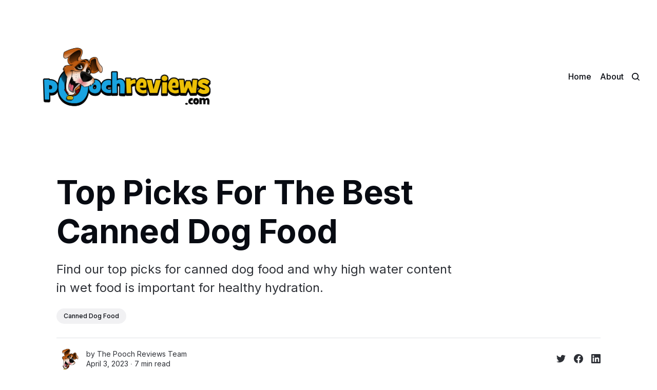

--- FILE ---
content_type: text/html; charset=utf-8
request_url: https://www.poochreviews.com/best-canned-dog-food/
body_size: 11418
content:
<!DOCTYPE html>
<html lang="en">
	<head>
		<meta charset="utf-8">
		<meta http-equiv="X-UA-Compatible" content="IE=edge">
		<title>Top Picks For The Best Canned Dog Food</title>
		<meta name="HandheldFriendly" content="True">
		<meta name="viewport" content="width=device-width, initial-scale=1">
		



<link rel="preconnect" href="https://fonts.googleapis.com"> 
<link rel="preconnect" href="https://fonts.gstatic.com" crossorigin>
<link rel="preload" as="style" href="https://fonts.googleapis.com/css2?family=Inter:wght@300;400;500;700&display=swap">
<link rel="stylesheet" href="https://fonts.googleapis.com/css2?family=Inter:wght@300;400;500;700&display=swap">














		<link rel="stylesheet" type="text/css" href="https://www.poochreviews.com/assets/css/screen.css?v=a88b26d5ae">
		<style>
:root {
	--font-family-one: 'Inter', sans-serif;
	--font-weight-one-light: 300;
	--font-weight-one-bold: 700;

	--font-family-two: 'Inter', sans-serif;
	--font-weight-two-bold: 700;

	--font-family-three: 'Inter', sans-serif;
	--font-weight-three-regular: 400;
	--font-weight-three-medium: 500;
	--font-weight-three-bold: 700;

	--letter-spacing: -.01em;
}
</style>

		<script>
		/* getContrast.js
		––––––––––––––––––––––––––––––––––––––––––––––––––––
		Website : vanillajstoolkit.com/helpers/getcontrast/
		Authors : Chris Ferdinandi & Brian Suda
		License : MIT
		–––––––––––––––––––––––––––––––––––––––––––––––––––– */
		function getContrast(t){"use strict";return"#"===t.slice(0,1)&&(t=t.slice(1)),3===t.length&&(t=t.split("").map(function(t){return t+t}).join("")),(299*parseInt(t.substr(0,2),16)+587*parseInt(t.substr(2,2),16)+114*parseInt(t.substr(4,2),16))/1000>=128?"no-white-text":"is-white-text"}
		</script>
		<meta name="description" content="Find our top picks for canned dog food and why high water content in wet food is important for healthy hydration.">
    <link rel="icon" href="https://www.poochreviews.com/content/images/size/w256h256/2022/12/Pooch-Dog-Head-2.png" type="image/png">
    <link rel="canonical" href="https://www.poochreviews.com/best-canned-dog-food/">
    <meta name="referrer" content="no-referrer-when-downgrade">
    
    <meta property="og:site_name" content="PoochReviews">
    <meta property="og:type" content="article">
    <meta property="og:title" content="Top Picks For The Best Canned Dog Food">
    <meta property="og:description" content="Find our top picks for canned dog food and why high water content in wet food is important for healthy hydration.">
    <meta property="og:url" content="https://www.poochreviews.com/best-canned-dog-food/">
    <meta property="og:image" content="https://www.poochreviews.com/content/images/size/w1200/2023/04/iStock-180836117.jpg">
    <meta property="article:published_time" content="2023-04-03T15:56:13.000Z">
    <meta property="article:modified_time" content="2023-04-03T15:56:13.000Z">
    <meta property="article:tag" content="Canned Dog Food">
    
    <meta property="article:publisher" content="https://www.facebook.com/poochreviews">
    <meta name="twitter:card" content="summary_large_image">
    <meta name="twitter:title" content="Top Picks For The Best Canned Dog Food">
    <meta name="twitter:description" content="Find our top picks for canned dog food and why high water content in wet food is important for healthy hydration.">
    <meta name="twitter:url" content="https://www.poochreviews.com/best-canned-dog-food/">
    <meta name="twitter:image" content="https://www.poochreviews.com/content/images/size/w1200/2023/04/iStock-180836117.jpg">
    <meta name="twitter:label1" content="Written by">
    <meta name="twitter:data1" content="The Pooch Reviews Team">
    <meta name="twitter:label2" content="Filed under">
    <meta name="twitter:data2" content="Canned Dog Food">
    <meta name="twitter:site" content="@Poochreviews00">
    <meta property="og:image:width" content="1200">
    <meta property="og:image:height" content="800">
    
    <script type="application/ld+json">
{
    "@context": "https://schema.org",
    "@type": "Article",
    "publisher": {
        "@type": "Organization",
        "name": "PoochReviews",
        "url": "https://www.poochreviews.com/",
        "logo": {
            "@type": "ImageObject",
            "url": "https://www.poochreviews.com/content/images/2022/12/Pooch-logo-PNG-2.png"
        }
    },
    "author": {
        "@type": "Person",
        "name": "The Pooch Reviews Team",
        "image": {
            "@type": "ImageObject",
            "url": "https://www.poochreviews.com/content/images/2023/01/Pooch-Dog-Head.png",
            "width": 260,
            "height": 267
        },
        "url": "https://www.poochreviews.com/author/jerry/",
        "sameAs": []
    },
    "headline": "Top Picks For The Best Canned Dog Food",
    "url": "https://www.poochreviews.com/best-canned-dog-food/",
    "datePublished": "2023-04-03T15:56:13.000Z",
    "dateModified": "2023-04-03T15:56:13.000Z",
    "image": {
        "@type": "ImageObject",
        "url": "https://www.poochreviews.com/content/images/size/w1200/2023/04/iStock-180836117.jpg",
        "width": 1200,
        "height": 800
    },
    "keywords": "Canned Dog Food",
    "description": "Find our top picks for canned dog food and why high water content in wet food is important for healthy hydration.",
    "mainEntityOfPage": "https://www.poochreviews.com/best-canned-dog-food/"
}
    </script>

    <meta name="generator" content="Ghost 6.16">
    <link rel="alternate" type="application/rss+xml" title="PoochReviews" href="https://www.poochreviews.com/rss/">
    
    <script defer src="https://cdn.jsdelivr.net/ghost/sodo-search@~1.8/umd/sodo-search.min.js" data-key="f589844c55ad6168da3715cbc7" data-styles="https://cdn.jsdelivr.net/ghost/sodo-search@~1.8/umd/main.css" data-sodo-search="https://poochreviews.ghost.io/" data-locale="en" crossorigin="anonymous"></script>
    
    <link href="https://www.poochreviews.com/webmentions/receive/" rel="webmention">
    <script defer src="/public/cards.min.js?v=a88b26d5ae"></script>
    <link rel="stylesheet" type="text/css" href="/public/cards.min.css?v=a88b26d5ae">
    <script defer src="/public/ghost-stats.min.js?v=a88b26d5ae" data-stringify-payload="false" data-datasource="analytics_events" data-storage="localStorage" data-host="https://www.poochreviews.com/.ghost/analytics/api/v1/page_hit"  tb_site_uuid="a7803f65-3ad9-43b8-a2e1-538ef6bac597" tb_post_uuid="ef36a70a-8089-4b94-8c41-7f9de48e21e1" tb_post_type="post" tb_member_uuid="undefined" tb_member_status="undefined"></script><style>:root {--ghost-accent-color: #1a9cff;}</style>
    <!-- Google tag (gtag.js) -->
<script async src="https://www.googletagmanager.com/gtag/js?id=G-WGBZX7YKZT"></script>
<script>
  window.dataLayer = window.dataLayer || [];
  function gtag(){dataLayer.push(arguments);}
  gtag('js', new Date());

  gtag('config', 'G-WGBZX7YKZT');
</script>

<!-- Meta Pixel Code -->
<script>
!function(f,b,e,v,n,t,s)
{if(f.fbq)return;n=f.fbq=function(){n.callMethod?
n.callMethod.apply(n,arguments):n.queue.push(arguments)};
if(!f._fbq)f._fbq=n;n.push=n;n.loaded=!0;n.version='2.0';
n.queue=[];t=b.createElement(e);t.async=!0;
t.src=v;s=b.getElementsByTagName(e)[0];
s.parentNode.insertBefore(t,s)}(window, document,'script',
'https://connect.facebook.net/en_US/fbevents.js');
fbq('init', '714271883498246');
fbq('track', 'PageView');
fbq('track', 'Lead');
</script>
<noscript><img height="1" width="1" style="display:none"
src="https://www.facebook.com/tr?id=714271883498246&ev=PageView&noscript=1"
/></noscript>
<!-- End Meta Pixel Code -->

<!-- Pinterest Tag -->
<script>
!function(e){if(!window.pintrk){window.pintrk = function () {
window.pintrk.queue.push(Array.prototype.slice.call(arguments))};var
  n=window.pintrk;n.queue=[],n.version="3.0";var
  t=document.createElement("script");t.async=!0,t.src=e;var
  r=document.getElementsByTagName("script")[0];
  r.parentNode.insertBefore(t,r)}}("https://s.pinimg.com/ct/core.js");
pintrk('load', '2613257446749', {em: '<user_email_address>'});
pintrk('page');
</script>
<noscript>
<img height="1" width="1" style="display:none;" alt=""
  src="https://ct.pinterest.com/v3/?event=init&tid=2613257446749&pd[em]=<hashed_email_address>&noscript=1" />
</noscript>
<!-- end Pinterest Tag -->

<script>
pintrk('track', 'pagevisit');
</script>
<script>
pintrk('track', 'lead');
</script>
<script>
pintrk('track', 'search');
</script>
<script>
pintrk('track', 'viewcategory');
</script>

<style>
:root {
   /* Desktop */
   --height-logo-header: 250px;
   --height-logo-footer: 150px;
   
   /* Mobile */
   --height-logo-mobile-header: 150px;
   --height-logo-mobile-footer: 150px;
}
</style>

<style>.post-share{display:none}</style>
	</head>
	<body class="post-template tag-canned-dog-food">
		<script>!function(){"use strict";const t=document.body,o=getComputedStyle(t).getPropertyValue("--ghost-accent-color").trim();o&&t.classList.add(getContrast(o))}();</script>
		<div class="global-wrap">
			

			<div class="global-content">
				<header class="header-section">
	<div class="header-wrap">
		<div class="header-logo global-logo is-header">	<a href="https://www.poochreviews.com" class="is-logo"><img src="https://www.poochreviews.com/content/images/2022/12/Pooch-logo-PNG-2.png" alt="PoochReviews home"></a>
</div>
		<div class="header-nav">
			<span class="header-search search-open is-mobile" data-ghost-search><svg role="img" viewBox="0 0 24 24" xmlns="http://www.w3.org/2000/svg"><path d="M16.877 18.456l5.01 5.011c.208.197.484.308.771.308a1.118 1.118 0 00.809-1.888l-5.011-5.01c3.233-4.022 2.983-9.923-.746-13.654l-.291-.29a.403.403 0 00-.095-.075C13.307-.77 7.095-.649 3.223 3.223c-3.997 3.998-3.997 10.489 0 14.485 3.731 3.731 9.633 3.981 13.654.748zm-.784-13.617a7.96 7.96 0 010 11.254 7.961 7.961 0 01-11.253 0 7.96 7.96 0 010-11.254 7.961 7.961 0 0111.253 0z"/></svg>
</span>
			<input id="toggle" class="header-checkbox" type="checkbox">
			<label class="header-toggle" for="toggle">
				<span>
					<span class="bar"></span>
					<span class="bar"></span>
					<span class="bar"></span>
				</span>
			</label>
			<nav class="is-right">
<ul>
	<li><a href="https://www.poochreviews.com/">Home</a></li>
	<li><a href="https://www.poochreviews.com/about/">About</a></li>
</ul>
<ul>
	<li class="header-search search-open is-desktop" data-ghost-search><svg role="img" viewBox="0 0 24 24" xmlns="http://www.w3.org/2000/svg"><path d="m16.822 18.813 4.798 4.799c.262.248.61.388.972.388.772-.001 1.407-.637 1.407-1.409 0-.361-.139-.709-.387-.971l-4.799-4.797c3.132-4.108 2.822-10.005-.928-13.756l-.007-.007-.278-.278a.6985.6985 0 0 0-.13-.107C13.36-1.017 7.021-.888 3.066 3.067c-4.088 4.089-4.088 10.729 0 14.816 3.752 3.752 9.65 4.063 13.756.93Zm-.965-13.719c2.95 2.953 2.95 7.81 0 10.763-2.953 2.949-7.809 2.949-10.762 0-2.951-2.953-2.951-7.81 0-10.763 2.953-2.95 7.809-2.95 10.762 0Z"/></svg>
</li>
	</ul>
</nav>
		</div>
	</div>
</header>				<main class="global-main">
					<progress class="post-progress"></progress>
<article class="post-section is-sidebar">
	<div class="post-header">
	<div class="post-header-wrap global-padding">
		<div class="post-header-content">
			
			<h1 class="post-title global-title">Top Picks For The Best Canned Dog Food</h1>
			<p class="post-excerpt global-excerpt">Find our top picks for canned dog food and why high water content in wet food is important for healthy hydration.</p>
			<div class="post-tags global-tags"><a href="/tag/canned-dog-food/">Canned Dog Food</a></div>
			<div class="post-meta-wrap">
				<div class="global-meta is-full-meta is-post">
	<div class="global-meta-wrap">
		<div>
			<a href="/author/jerry/" class="global-meta-avatar is-image global-image">
				<img src="/content/images/size/w300/2023/01/Pooch-Dog-Head.png" alt="The Pooch Reviews Team" loading="lazy">			</a>
		</div>
	</div>
	<div class="global-meta-content">
		<div>
			by
			<a href="/author/jerry/">The Pooch Reviews Team</a>
		</div>
		<time datetime="2023-04-03"><span>April 3, 2023 ∙ </span>7 min read</time>
	</div>
</div>
					<div class="post-share-wrap">
		<a href="https://twitter.com/intent/tweet?text=Top%20Picks%20For%20The%20Best%20Canned%20Dog%20Food&amp;url=https://www.poochreviews.com/best-canned-dog-food/" target="_blank" rel="noopener" aria-label="Share on Twitter"><svg role="img" viewBox="0 0 24 24" xmlns="http://www.w3.org/2000/svg"><path d="M23.954 4.569c-.885.389-1.83.654-2.825.775 1.014-.611 1.794-1.574 2.163-2.723-.951.555-2.005.959-3.127 1.184-.896-.959-2.173-1.559-3.591-1.559-2.717 0-4.92 2.203-4.92 4.917 0 .39.045.765.127 1.124C7.691 8.094 4.066 6.13 1.64 3.161c-.427.722-.666 1.561-.666 2.475 0 1.71.87 3.213 2.188 4.096-.807-.026-1.566-.248-2.228-.616v.061c0 2.385 1.693 4.374 3.946 4.827-.413.111-.849.171-1.296.171-.314 0-.615-.03-.916-.086.631 1.953 2.445 3.377 4.604 3.417-1.68 1.319-3.809 2.105-6.102 2.105-.39 0-.779-.023-1.17-.067 2.189 1.394 4.768 2.209 7.557 2.209 9.054 0 13.999-7.496 13.999-13.986 0-.209 0-.42-.015-.63.961-.689 1.8-1.56 2.46-2.548l-.047-.02z"/></svg></a>
		<a href="https://www.facebook.com/sharer/sharer.php?u=https://www.poochreviews.com/best-canned-dog-food/" target="_blank" rel="noopener" aria-label="Share on Facebook"><svg role="img" viewBox="0 0 24 24" xmlns="http://www.w3.org/2000/svg"><path d="M23.9981 11.9991C23.9981 5.37216 18.626 0 11.9991 0C5.37216 0 0 5.37216 0 11.9991C0 17.9882 4.38789 22.9522 10.1242 23.8524V15.4676H7.07758V11.9991H10.1242V9.35553C10.1242 6.34826 11.9156 4.68714 14.6564 4.68714C15.9692 4.68714 17.3424 4.92149 17.3424 4.92149V7.87439H15.8294C14.3388 7.87439 13.8739 8.79933 13.8739 9.74824V11.9991H17.2018L16.6698 15.4676H13.8739V23.8524C19.6103 22.9522 23.9981 17.9882 23.9981 11.9991Z"/></svg></a>
		<a href="https://www.linkedin.com/shareArticle?mini=true&amp;title=Top%20Picks%20For%20The%20Best%20Canned%20Dog%20Food&amp;url=https://www.poochreviews.com/best-canned-dog-food/" target="_blank" rel="noopener" aria-label="Share on Linkedin"><svg role="img" viewBox="0 0 24 24" xmlns="http://www.w3.org/2000/svg"><path d="M20.447 20.452h-3.554v-5.569c0-1.328-.027-3.037-1.852-3.037-1.853 0-2.136 1.445-2.136 2.939v5.667H9.351V9h3.414v1.561h.046c.477-.9 1.637-1.85 3.37-1.85 3.601 0 4.267 2.37 4.267 5.455v6.286zM5.337 7.433c-1.144 0-2.063-.926-2.063-2.065 0-1.138.92-2.063 2.063-2.063 1.14 0 2.064.925 2.064 2.063 0 1.139-.925 2.065-2.064 2.065zm1.782 13.019H3.555V9h3.564v11.452zM22.225 0H1.771C.792 0 0 .774 0 1.729v20.542C0 23.227.792 24 1.771 24h20.451C23.2 24 24 23.227 24 22.271V1.729C24 .774 23.2 0 22.222 0h.003z"/></svg></a>
	</div>
			</div>
		</div>
		<div class="post-header-image">
			<figure>
				<div class="global-image global-image-orientation global-radius is-natural">
				<img srcset="/content/images/size/w300/2023/04/iStock-180836117.jpg 300w, 
			 /content/images/size/w600/2023/04/iStock-180836117.jpg 600w,
			 /content/images/size/w1200/2023/04/iStock-180836117.jpg 1200w,
			 /content/images/size/w2000/2023/04/iStock-180836117.jpg 2000w"
	 sizes="(max-width:480px) 300px, (max-width:768px) 600px, (max-width:1024px) 1200px, 2000px"
	 src="/content/images/size/w2000/2023/04/iStock-180836117.jpg"
	 alt="Best Canned Dog Food">				</div>
			</figure>
		</div>
	</div>
</div>	<div class="post-wrap global-padding">
		<div class="post-sidebar">
		<div class="is-authors">
	<small class="global-subtitle">Written by</small>
	<a href="/author/jerry/">
		<img src="/content/images/size/w300/2023/01/Pooch-Dog-Head.png" alt="" loading="lazy">		<div>
			<h3 class="post-sidebar-title">The Pooch Reviews Team</h3>
			<p>At PoochReviews.com we have done the research for you and came up with our top 3 to 5 picks for each category. We want to make your selection much easier!</p>
		</div>
	</a>
</div>
<div class="is-featured">
	<small class="global-subtitle">Editor’s Choice</small>
	<a href="/best-dog-food-for-a-diabetic-dog/">
		<img src="/content/images/size/w300/2023/02/iStock-157724771.jpg" alt="" loading="lazy">		<div>
			<h3 class="post-sidebar-title">The Best Dog Food For Diabetes</h3>
		</div>
	</a>
	<a href="/best-probiotic-for-dogs/">
		<img src="/content/images/size/w300/2023/01/iStock-171155760.jpg" alt="" loading="lazy">		<div>
			<h3 class="post-sidebar-title">Searching For The 5 Best Probiotics For Dogs</h3>
		</div>
	</a>
	<a href="/best-flea-collars-for-dogs/">
		<img src="/content/images/size/w300/2023/01/Dog-Flea.jpg" alt="" loading="lazy">		<div>
			<h3 class="post-sidebar-title">The 4 Best Flea Collars For Dogs That Actually Work</h3>
		</div>
	</a>
</div>
				</div>
		<div class="post-content">
			<p>Dehydration of dogs can cause kidney problems and severely affect their health. Canned dog foods are an easy solution to fulfill your dog's water requirement combined with nutrition and flavor. These meals are also called wet dog foods due to their high moisture content. Besides water, these pet foods are enriched with nutrients and essential oils, giving your dog a complete and balanced diet.</p><p>However, choosing the best wet dog food is essential, as inappropriate ones can cause health problems or food allergies. To help you choose the best dog food, we brought a complete list of canned foods recommended by vets and tested by customers. These dog foods are ideal for pups of all ages. Before jumping to the list, let's see why every dog on the planet needs it.</p><h3 id="benefits-of-canned-dog-foods">Benefits Of Canned Dog Foods</h3><p>Water is an essential factor for your canine's health. Less water intake can cause loss of consciousness and multiple other problems for your adult dog. Out of all dog foods, only wet food has high water content. These foods fulfill your pup's water requirement without compromising the meal's nutritional value. Compared with dry dog foods, wet meals have more water which helps support healthy hydration of your dog.</p><p>Another big benefit of wet dog food is their scent and flavor. Unlike dehydrated foods, wet foods typically have a strong smell and taste. That is why even your picky eaters love having them as their morning treats. Unlike dry food, canned dog food is extra chewable and easy to digest because of its high water content, meaning it won't cause a problem for your canine with a missing tooth. Besides, better chewing helps in extra nutrient absorption, which enhances your dog's health.</p><p>Unopened canned dog food has a shelf life longer than dry dog food. You may ask how long can wet dog food sit out once opened. Opened canned dog food has a shelf life of only an hour. After that, the risk of getting contaminated by microbes increases. So, it's better to be cautious.</p><h3 id="buying-guide-of-the-best-canned-dog-food">Buying Guide Of The Best Canned Dog Food</h3><p>The dog food market has thousands of options when it comes to canned dog foods. With so many choices, finding the best wet dog food becomes tricky. However, this daunting task can be made easier if you focus on a few key factors. Keep a keen eye on the wet food ingredients, brand reputation, and calorie content to make an informed decision.</p><p>The quality of ingredients is the first thing you need to focus on. Don't use products having artificial additives of filler grains. Instead, choose the ones with natural components to serve your dog's nutritional requirements. Your required calorie content would vary depending on your dog's size, breed, and activity. Be sure to find a wet dog food that is appropriate for your dog to minimize the risk of overfeeding or underfeeding.</p><p>Lastly, check for reviews of a particular product to judge the credibility and reputation of the brand. You can consider the food options below if you don't want to spend hours searching for the perfect one. All the wet foods below are recommended by a board-certified veterinary nutritionist. Thanks to their human-grade ingredients, these grain-free foods serve as a complete and balanced diet for your puppy.</p><div class="kg-card kg-product-card"><div class="kg-product-card-container"><img src="https://www.poochreviews.com/content/images/2023/04/Untitled-design--16-.png" width="1000" height="1000" srcset="https://www.poochreviews.com/content/images/size/w600/2023/04/Untitled-design--16-.png 600w, https://www.poochreviews.com/content/images/2023/04/Untitled-design--16-.png 1000w" sizes="(min-width: 720px) 720px" class="kg-product-card-image" loading="lazy" /><div class="kg-product-card-title-container"><h4 class="kg-product-card-title">Purina Pro Plan</h4></div><div class="kg-product-card-rating"><span class="kg-product-card-rating-active kg-product-card-rating-star"><svg xmlns="http://www.w3.org/2000/svg" viewBox="0 0 24 24"><path d="M12.729,1.2l3.346,6.629,6.44.638a.805.805,0,0,1,.5,1.374l-5.3,5.253,1.965,7.138a.813.813,0,0,1-1.151.935L12,19.934,5.48,23.163a.813.813,0,0,1-1.151-.935L6.294,15.09.99,9.837a.805.805,0,0,1,.5-1.374l6.44-.638L11.271,1.2A.819.819,0,0,1,12.729,1.2Z"/></svg></span><span class="kg-product-card-rating-active kg-product-card-rating-star"><svg xmlns="http://www.w3.org/2000/svg" viewBox="0 0 24 24"><path d="M12.729,1.2l3.346,6.629,6.44.638a.805.805,0,0,1,.5,1.374l-5.3,5.253,1.965,7.138a.813.813,0,0,1-1.151.935L12,19.934,5.48,23.163a.813.813,0,0,1-1.151-.935L6.294,15.09.99,9.837a.805.805,0,0,1,.5-1.374l6.44-.638L11.271,1.2A.819.819,0,0,1,12.729,1.2Z"/></svg></span><span class="kg-product-card-rating-active kg-product-card-rating-star"><svg xmlns="http://www.w3.org/2000/svg" viewBox="0 0 24 24"><path d="M12.729,1.2l3.346,6.629,6.44.638a.805.805,0,0,1,.5,1.374l-5.3,5.253,1.965,7.138a.813.813,0,0,1-1.151.935L12,19.934,5.48,23.163a.813.813,0,0,1-1.151-.935L6.294,15.09.99,9.837a.805.805,0,0,1,.5-1.374l6.44-.638L11.271,1.2A.819.819,0,0,1,12.729,1.2Z"/></svg></span><span class="kg-product-card-rating-active kg-product-card-rating-star"><svg xmlns="http://www.w3.org/2000/svg" viewBox="0 0 24 24"><path d="M12.729,1.2l3.346,6.629,6.44.638a.805.805,0,0,1,.5,1.374l-5.3,5.253,1.965,7.138a.813.813,0,0,1-1.151.935L12,19.934,5.48,23.163a.813.813,0,0,1-1.151-.935L6.294,15.09.99,9.837a.805.805,0,0,1,.5-1.374l6.44-.638L11.271,1.2A.819.819,0,0,1,12.729,1.2Z"/></svg></span><span class="kg-product-card-rating-active kg-product-card-rating-star"><svg xmlns="http://www.w3.org/2000/svg" viewBox="0 0 24 24"><path d="M12.729,1.2l3.346,6.629,6.44.638a.805.805,0,0,1,.5,1.374l-5.3,5.253,1.965,7.138a.813.813,0,0,1-1.151.935L12,19.934,5.48,23.163a.813.813,0,0,1-1.151-.935L6.294,15.09.99,9.837a.805.805,0,0,1,.5-1.374l6.44-.638L11.271,1.2A.819.819,0,0,1,12.729,1.2Z"/></svg></span></div><div class="kg-product-card-description"></div><a href="https://amzn.to/3K3j1O9" class="kg-product-card-button kg-product-card-btn-accent" target="_blank" rel="noopener noreferrer"><span>Check Price On Amazon</span></a></div></div><p>If you are a dog parent looking for a meal that could help your canine maintain a healthy weight, <em>Purina Pro Plan</em> is the solution for you. The chicken liver, chicken broth, beef liver, and turkey liver used in this canned dog food can help your dog put on a few pounds of muscle mass in a minimum duration. Besides, this package also has salmon oil that helps promote healthy skin for adult dogs.</p><p><em>Purina Pro Plan</em> is known for its high content of vitamins and minerals, especially the turkey recipe. The 23 essential amino acids inside helps improve the immune system. Besides, many pet parents reviewed it to nourish their dog's coat health by making it shinier. Another reason why this food made it to the scoreboard, is because it is filler grain free and has no artificial preservatives. Therefore, the risk of allergies is minimized with its usage.</p><p>The folic acid and vitamin E inside it help give your pup complete and balanced nutrition. The best part is this wet dog food, is it's available in a variety of 3 recipes, making it ideal for picky eaters. It is also suitable for smaller dogs thanks to its low-fat content. Plus, you can use it with the combination of dry kibble as a topper to have dual benefits.</p><div class="kg-card kg-product-card"><div class="kg-product-card-container"><img src="https://www.poochreviews.com/content/images/2023/04/Untitled-design--17-.png" width="1000" height="1000" srcset="https://www.poochreviews.com/content/images/size/w600/2023/04/Untitled-design--17-.png 600w, https://www.poochreviews.com/content/images/2023/04/Untitled-design--17-.png 1000w" sizes="(min-width: 720px) 720px" class="kg-product-card-image" loading="lazy" /><div class="kg-product-card-title-container"><h4 class="kg-product-card-title">Pedigree Chopped Ground Dinner</h4></div><div class="kg-product-card-rating"><span class="kg-product-card-rating-active kg-product-card-rating-star"><svg xmlns="http://www.w3.org/2000/svg" viewBox="0 0 24 24"><path d="M12.729,1.2l3.346,6.629,6.44.638a.805.805,0,0,1,.5,1.374l-5.3,5.253,1.965,7.138a.813.813,0,0,1-1.151.935L12,19.934,5.48,23.163a.813.813,0,0,1-1.151-.935L6.294,15.09.99,9.837a.805.805,0,0,1,.5-1.374l6.44-.638L11.271,1.2A.819.819,0,0,1,12.729,1.2Z"/></svg></span><span class="kg-product-card-rating-active kg-product-card-rating-star"><svg xmlns="http://www.w3.org/2000/svg" viewBox="0 0 24 24"><path d="M12.729,1.2l3.346,6.629,6.44.638a.805.805,0,0,1,.5,1.374l-5.3,5.253,1.965,7.138a.813.813,0,0,1-1.151.935L12,19.934,5.48,23.163a.813.813,0,0,1-1.151-.935L6.294,15.09.99,9.837a.805.805,0,0,1,.5-1.374l6.44-.638L11.271,1.2A.819.819,0,0,1,12.729,1.2Z"/></svg></span><span class="kg-product-card-rating-active kg-product-card-rating-star"><svg xmlns="http://www.w3.org/2000/svg" viewBox="0 0 24 24"><path d="M12.729,1.2l3.346,6.629,6.44.638a.805.805,0,0,1,.5,1.374l-5.3,5.253,1.965,7.138a.813.813,0,0,1-1.151.935L12,19.934,5.48,23.163a.813.813,0,0,1-1.151-.935L6.294,15.09.99,9.837a.805.805,0,0,1,.5-1.374l6.44-.638L11.271,1.2A.819.819,0,0,1,12.729,1.2Z"/></svg></span><span class="kg-product-card-rating-active kg-product-card-rating-star"><svg xmlns="http://www.w3.org/2000/svg" viewBox="0 0 24 24"><path d="M12.729,1.2l3.346,6.629,6.44.638a.805.805,0,0,1,.5,1.374l-5.3,5.253,1.965,7.138a.813.813,0,0,1-1.151.935L12,19.934,5.48,23.163a.813.813,0,0,1-1.151-.935L6.294,15.09.99,9.837a.805.805,0,0,1,.5-1.374l6.44-.638L11.271,1.2A.819.819,0,0,1,12.729,1.2Z"/></svg></span><span class="kg-product-card-rating-active kg-product-card-rating-star"><svg xmlns="http://www.w3.org/2000/svg" viewBox="0 0 24 24"><path d="M12.729,1.2l3.346,6.629,6.44.638a.805.805,0,0,1,.5,1.374l-5.3,5.253,1.965,7.138a.813.813,0,0,1-1.151.935L12,19.934,5.48,23.163a.813.813,0,0,1-1.151-.935L6.294,15.09.99,9.837a.805.805,0,0,1,.5-1.374l6.44-.638L11.271,1.2A.819.819,0,0,1,12.729,1.2Z"/></svg></span></div><div class="kg-product-card-description"></div><a href="https://amzn.to/3nJdULj" class="kg-product-card-button kg-product-card-btn-accent" target="_blank" rel="noopener noreferrer"><span>Check Price On Amazon</span></a></div></div><p>The soft texture of this wet dog food makes it perfect for senior dogs. If you are highly conscious about the brand's reputation, <em>Pedigree</em> would satisfy you well. This wet dog food is highlighted due to its quality control products in a US-originated manufacturing facility. Its production is under the supervision of American feed control officials to ensure nutritional value.</p><p>As for the ingredients, <em>Pedigree</em> used wheat flour, vitamins, and minerals. The vitamins A and D3 in it help make it a human-grade dog food recipe with complete and balanced nutrition. This wet dog food is easy to chew, even for senior dogs, thanks to the green beans, beef broth, and chicken bone broth. This <em>Pedigree</em>  dog food has multiple flavors, each with soft textured veggies.</p><div class="kg-card kg-product-card"><div class="kg-product-card-container"><img src="https://www.poochreviews.com/content/images/2023/04/Untitled-design--18-.png" width="1000" height="1000" srcset="https://www.poochreviews.com/content/images/size/w600/2023/04/Untitled-design--18-.png 600w, https://www.poochreviews.com/content/images/2023/04/Untitled-design--18-.png 1000w" sizes="(min-width: 720px) 720px" class="kg-product-card-image" loading="lazy" /><div class="kg-product-card-title-container"><h4 class="kg-product-card-title">Merrick Grain Free Wet Dog Food</h4></div><div class="kg-product-card-rating"><span class="kg-product-card-rating-active kg-product-card-rating-star"><svg xmlns="http://www.w3.org/2000/svg" viewBox="0 0 24 24"><path d="M12.729,1.2l3.346,6.629,6.44.638a.805.805,0,0,1,.5,1.374l-5.3,5.253,1.965,7.138a.813.813,0,0,1-1.151.935L12,19.934,5.48,23.163a.813.813,0,0,1-1.151-.935L6.294,15.09.99,9.837a.805.805,0,0,1,.5-1.374l6.44-.638L11.271,1.2A.819.819,0,0,1,12.729,1.2Z"/></svg></span><span class="kg-product-card-rating-active kg-product-card-rating-star"><svg xmlns="http://www.w3.org/2000/svg" viewBox="0 0 24 24"><path d="M12.729,1.2l3.346,6.629,6.44.638a.805.805,0,0,1,.5,1.374l-5.3,5.253,1.965,7.138a.813.813,0,0,1-1.151.935L12,19.934,5.48,23.163a.813.813,0,0,1-1.151-.935L6.294,15.09.99,9.837a.805.805,0,0,1,.5-1.374l6.44-.638L11.271,1.2A.819.819,0,0,1,12.729,1.2Z"/></svg></span><span class="kg-product-card-rating-active kg-product-card-rating-star"><svg xmlns="http://www.w3.org/2000/svg" viewBox="0 0 24 24"><path d="M12.729,1.2l3.346,6.629,6.44.638a.805.805,0,0,1,.5,1.374l-5.3,5.253,1.965,7.138a.813.813,0,0,1-1.151.935L12,19.934,5.48,23.163a.813.813,0,0,1-1.151-.935L6.294,15.09.99,9.837a.805.805,0,0,1,.5-1.374l6.44-.638L11.271,1.2A.819.819,0,0,1,12.729,1.2Z"/></svg></span><span class="kg-product-card-rating-active kg-product-card-rating-star"><svg xmlns="http://www.w3.org/2000/svg" viewBox="0 0 24 24"><path d="M12.729,1.2l3.346,6.629,6.44.638a.805.805,0,0,1,.5,1.374l-5.3,5.253,1.965,7.138a.813.813,0,0,1-1.151.935L12,19.934,5.48,23.163a.813.813,0,0,1-1.151-.935L6.294,15.09.99,9.837a.805.805,0,0,1,.5-1.374l6.44-.638L11.271,1.2A.819.819,0,0,1,12.729,1.2Z"/></svg></span><span class="kg-product-card-rating-active kg-product-card-rating-star"><svg xmlns="http://www.w3.org/2000/svg" viewBox="0 0 24 24"><path d="M12.729,1.2l3.346,6.629,6.44.638a.805.805,0,0,1,.5,1.374l-5.3,5.253,1.965,7.138a.813.813,0,0,1-1.151.935L12,19.934,5.48,23.163a.813.813,0,0,1-1.151-.935L6.294,15.09.99,9.837a.805.805,0,0,1,.5-1.374l6.44-.638L11.271,1.2A.819.819,0,0,1,12.729,1.2Z"/></svg></span></div><div class="kg-product-card-description"></div><a href="https://amzn.to/3zqWXIb" class="kg-product-card-button kg-product-card-btn-accent" target="_blank" rel="noopener noreferrer"><span>Check Price On Amazon</span></a></div></div><p>The <em>Merrick Grain Free Wet Dog Food</em> is best for pet parents traveling with their furry companions. Thanks to its small can size, your dog won't miss out on their favorite meal while on a journey anymore. This wet dog food has more than one grain-free diet and the protein inside comes from animals, making it a complete and balanced raw food alternative for your dog.</p><p>The chicken liver, beef liver, and chicken broth used in it help enhance your dog's bone and muscle development. The beef recipe of this wet dog food is the most popular among pet parents because it is suitable for all life stages.</p><p>This grain-free dog food is perfect for dogs with food allergies. The absence of artificial additives and filler grains makes it the one of the best wet dog foods on the market. Moreover, this recipe has a flavorful taste that is ideal for picky dogs, and pups with a big appetite. Another highlight of this grain-free dog food is its USA-inspired deboned chicken ingredient, helping to repair damaged muscles with its high protein content.</p><div class="kg-card kg-product-card"><div class="kg-product-card-container"><img src="https://www.poochreviews.com/content/images/2023/04/Untitled-design--19-.png" width="1000" height="1000" srcset="https://www.poochreviews.com/content/images/size/w600/2023/04/Untitled-design--19-.png 600w, https://www.poochreviews.com/content/images/2023/04/Untitled-design--19-.png 1000w" sizes="(min-width: 720px) 720px" class="kg-product-card-image" loading="lazy" /><div class="kg-product-card-title-container"><h4 class="kg-product-card-title">Hill's Science Diet Wet Dog Food</h4></div><div class="kg-product-card-rating"><span class="kg-product-card-rating-active kg-product-card-rating-star"><svg xmlns="http://www.w3.org/2000/svg" viewBox="0 0 24 24"><path d="M12.729,1.2l3.346,6.629,6.44.638a.805.805,0,0,1,.5,1.374l-5.3,5.253,1.965,7.138a.813.813,0,0,1-1.151.935L12,19.934,5.48,23.163a.813.813,0,0,1-1.151-.935L6.294,15.09.99,9.837a.805.805,0,0,1,.5-1.374l6.44-.638L11.271,1.2A.819.819,0,0,1,12.729,1.2Z"/></svg></span><span class="kg-product-card-rating-active kg-product-card-rating-star"><svg xmlns="http://www.w3.org/2000/svg" viewBox="0 0 24 24"><path d="M12.729,1.2l3.346,6.629,6.44.638a.805.805,0,0,1,.5,1.374l-5.3,5.253,1.965,7.138a.813.813,0,0,1-1.151.935L12,19.934,5.48,23.163a.813.813,0,0,1-1.151-.935L6.294,15.09.99,9.837a.805.805,0,0,1,.5-1.374l6.44-.638L11.271,1.2A.819.819,0,0,1,12.729,1.2Z"/></svg></span><span class="kg-product-card-rating-active kg-product-card-rating-star"><svg xmlns="http://www.w3.org/2000/svg" viewBox="0 0 24 24"><path d="M12.729,1.2l3.346,6.629,6.44.638a.805.805,0,0,1,.5,1.374l-5.3,5.253,1.965,7.138a.813.813,0,0,1-1.151.935L12,19.934,5.48,23.163a.813.813,0,0,1-1.151-.935L6.294,15.09.99,9.837a.805.805,0,0,1,.5-1.374l6.44-.638L11.271,1.2A.819.819,0,0,1,12.729,1.2Z"/></svg></span><span class="kg-product-card-rating-active kg-product-card-rating-star"><svg xmlns="http://www.w3.org/2000/svg" viewBox="0 0 24 24"><path d="M12.729,1.2l3.346,6.629,6.44.638a.805.805,0,0,1,.5,1.374l-5.3,5.253,1.965,7.138a.813.813,0,0,1-1.151.935L12,19.934,5.48,23.163a.813.813,0,0,1-1.151-.935L6.294,15.09.99,9.837a.805.805,0,0,1,.5-1.374l6.44-.638L11.271,1.2A.819.819,0,0,1,12.729,1.2Z"/></svg></span><span class="kg-product-card-rating-active kg-product-card-rating-star"><svg xmlns="http://www.w3.org/2000/svg" viewBox="0 0 24 24"><path d="M12.729,1.2l3.346,6.629,6.44.638a.805.805,0,0,1,.5,1.374l-5.3,5.253,1.965,7.138a.813.813,0,0,1-1.151.935L12,19.934,5.48,23.163a.813.813,0,0,1-1.151-.935L6.294,15.09.99,9.837a.805.805,0,0,1,.5-1.374l6.44-.638L11.271,1.2A.819.819,0,0,1,12.729,1.2Z"/></svg></span></div><div class="kg-product-card-description"></div><a href="https://amzn.to/3Ucyhgf" class="kg-product-card-button kg-product-card-btn-accent" target="_blank" rel="noopener noreferrer"><span>Check Price On Amazon</span></a></div></div><p><em>Hill's Science Diet Wet Dog Food</em> is another perfect choice for dogs on a weight management program. According to their customers, most dogs using it, hit their target weight goal in 10 weeks with this product. This wet dog food has every essential nutrient your dogs need to live their lives to the fullest, which is why board-certified veterinary nutritionists recommend using it daily.</p><p>The biggest highlight of this wet dog food is its water content. The canned dog food has more than 84% moisture in its recipe and vets recommend using it for dogs not keen enough to drink water regularly. Using it would help fulfill their water requirement and give them extra nutrients typical dry dog foods do not have. </p><p>The mixture of water and chunks of raw food helps make a slurry/stew form of dog food, making it easily chewable for senior dogs. Moreover, pet parents of dogs with dental issues stated that it is easily digestible. This pet food provides complete and balanced nutrition to your dog as a whole meal, or with a combination of dry foods to give your dog a balanced diet.</p><div class="kg-card kg-product-card"><div class="kg-product-card-container"><img src="https://www.poochreviews.com/content/images/2023/04/Untitled-design--20-.png" width="1000" height="1000" srcset="https://www.poochreviews.com/content/images/size/w600/2023/04/Untitled-design--20-.png 600w, https://www.poochreviews.com/content/images/2023/04/Untitled-design--20-.png 1000w" sizes="(min-width: 720px) 720px" class="kg-product-card-image" loading="lazy" /><div class="kg-product-card-title-container"><h4 class="kg-product-card-title">Cesar Wet Dog Food</h4></div><div class="kg-product-card-rating"><span class="kg-product-card-rating-active kg-product-card-rating-star"><svg xmlns="http://www.w3.org/2000/svg" viewBox="0 0 24 24"><path d="M12.729,1.2l3.346,6.629,6.44.638a.805.805,0,0,1,.5,1.374l-5.3,5.253,1.965,7.138a.813.813,0,0,1-1.151.935L12,19.934,5.48,23.163a.813.813,0,0,1-1.151-.935L6.294,15.09.99,9.837a.805.805,0,0,1,.5-1.374l6.44-.638L11.271,1.2A.819.819,0,0,1,12.729,1.2Z"/></svg></span><span class="kg-product-card-rating-active kg-product-card-rating-star"><svg xmlns="http://www.w3.org/2000/svg" viewBox="0 0 24 24"><path d="M12.729,1.2l3.346,6.629,6.44.638a.805.805,0,0,1,.5,1.374l-5.3,5.253,1.965,7.138a.813.813,0,0,1-1.151.935L12,19.934,5.48,23.163a.813.813,0,0,1-1.151-.935L6.294,15.09.99,9.837a.805.805,0,0,1,.5-1.374l6.44-.638L11.271,1.2A.819.819,0,0,1,12.729,1.2Z"/></svg></span><span class="kg-product-card-rating-active kg-product-card-rating-star"><svg xmlns="http://www.w3.org/2000/svg" viewBox="0 0 24 24"><path d="M12.729,1.2l3.346,6.629,6.44.638a.805.805,0,0,1,.5,1.374l-5.3,5.253,1.965,7.138a.813.813,0,0,1-1.151.935L12,19.934,5.48,23.163a.813.813,0,0,1-1.151-.935L6.294,15.09.99,9.837a.805.805,0,0,1,.5-1.374l6.44-.638L11.271,1.2A.819.819,0,0,1,12.729,1.2Z"/></svg></span><span class="kg-product-card-rating-active kg-product-card-rating-star"><svg xmlns="http://www.w3.org/2000/svg" viewBox="0 0 24 24"><path d="M12.729,1.2l3.346,6.629,6.44.638a.805.805,0,0,1,.5,1.374l-5.3,5.253,1.965,7.138a.813.813,0,0,1-1.151.935L12,19.934,5.48,23.163a.813.813,0,0,1-1.151-.935L6.294,15.09.99,9.837a.805.805,0,0,1,.5-1.374l6.44-.638L11.271,1.2A.819.819,0,0,1,12.729,1.2Z"/></svg></span><span class="kg-product-card-rating-active kg-product-card-rating-star"><svg xmlns="http://www.w3.org/2000/svg" viewBox="0 0 24 24"><path d="M12.729,1.2l3.346,6.629,6.44.638a.805.805,0,0,1,.5,1.374l-5.3,5.253,1.965,7.138a.813.813,0,0,1-1.151.935L12,19.934,5.48,23.163a.813.813,0,0,1-1.151-.935L6.294,15.09.99,9.837a.805.805,0,0,1,.5-1.374l6.44-.638L11.271,1.2A.819.819,0,0,1,12.729,1.2Z"/></svg></span></div><div class="kg-product-card-description"></div><a href="https://amzn.to/3U74h5B" class="kg-product-card-button kg-product-card-btn-accent" target="_blank" rel="noopener noreferrer"><span>Check Price On Amazon</span></a></div></div><p><em>Cesar</em> wet food is an all-in-one producer that serves well for all life stages. It is exceptionally compatible with toy breeds. With the combination of more than four recipes, this wet food will satisfy your little picky eaters. All the nutrients come from natural sources, so you won't have to worry about your dog's specific food allergies. In addition, there are no artificial additives that can act as allergens.</p><p>The main ingredient in this canned dog food is meat. Like other wet dog foods, this one uses real beef liver, turkey liver, beef broth, and chicken liver to give your dog the vitamins, proteins, and essential oils they need. This product comes in pre-portioned tubs, and pet parents love that because it saves them the hassle of measuring how much wet food to give their dog.</p><p>This wet food has plenty of vitamins and minerals, including calcium and vitamin D3, which helps provide balanced nutrition for your pup. If you plan to use it with dry kibble, the <em>Cesar</em> canned dog food will mix well with it. Plus, dog owners of senior dogs use this product because the chunks inside this dog food are smaller and easy to chew and digest.</p><h3 id="conclusion">Conclusion</h3><p>A combination of moisture and raw food like beef bone broth, brown rice, and pork liver make wet food the best dog food for your canine. Canned dog food is considered fresh even if stored for ages. Its huge moisture content makes it ideal for dogs of all life stages. However, with so many options on the market, choosing the ideal one can be challenging. Thanks to our thoroughly researched list above, you can make an informed decision without wasting time.</p>
			<div class="post-share">
	<div class="post-share-wrap">
		<a href="https://twitter.com/intent/tweet?text=Top%20Picks%20For%20The%20Best%20Canned%20Dog%20Food&amp;url=https://www.poochreviews.com/best-canned-dog-food/" target="_blank" rel="noopener" aria-label="Share on Twitter"><svg role="img" viewBox="0 0 24 24" xmlns="http://www.w3.org/2000/svg"><path d="M23.954 4.569c-.885.389-1.83.654-2.825.775 1.014-.611 1.794-1.574 2.163-2.723-.951.555-2.005.959-3.127 1.184-.896-.959-2.173-1.559-3.591-1.559-2.717 0-4.92 2.203-4.92 4.917 0 .39.045.765.127 1.124C7.691 8.094 4.066 6.13 1.64 3.161c-.427.722-.666 1.561-.666 2.475 0 1.71.87 3.213 2.188 4.096-.807-.026-1.566-.248-2.228-.616v.061c0 2.385 1.693 4.374 3.946 4.827-.413.111-.849.171-1.296.171-.314 0-.615-.03-.916-.086.631 1.953 2.445 3.377 4.604 3.417-1.68 1.319-3.809 2.105-6.102 2.105-.39 0-.779-.023-1.17-.067 2.189 1.394 4.768 2.209 7.557 2.209 9.054 0 13.999-7.496 13.999-13.986 0-.209 0-.42-.015-.63.961-.689 1.8-1.56 2.46-2.548l-.047-.02z"/></svg></a>
		<a href="https://www.facebook.com/sharer/sharer.php?u=https://www.poochreviews.com/best-canned-dog-food/" target="_blank" rel="noopener" aria-label="Share on Facebook"><svg role="img" viewBox="0 0 24 24" xmlns="http://www.w3.org/2000/svg"><path d="M23.9981 11.9991C23.9981 5.37216 18.626 0 11.9991 0C5.37216 0 0 5.37216 0 11.9991C0 17.9882 4.38789 22.9522 10.1242 23.8524V15.4676H7.07758V11.9991H10.1242V9.35553C10.1242 6.34826 11.9156 4.68714 14.6564 4.68714C15.9692 4.68714 17.3424 4.92149 17.3424 4.92149V7.87439H15.8294C14.3388 7.87439 13.8739 8.79933 13.8739 9.74824V11.9991H17.2018L16.6698 15.4676H13.8739V23.8524C19.6103 22.9522 23.9981 17.9882 23.9981 11.9991Z"/></svg></a>
		<a href="https://www.linkedin.com/shareArticle?mini=true&amp;title=Top%20Picks%20For%20The%20Best%20Canned%20Dog%20Food&amp;url=https://www.poochreviews.com/best-canned-dog-food/" target="_blank" rel="noopener" aria-label="Share on Linkedin"><svg role="img" viewBox="0 0 24 24" xmlns="http://www.w3.org/2000/svg"><path d="M20.447 20.452h-3.554v-5.569c0-1.328-.027-3.037-1.852-3.037-1.853 0-2.136 1.445-2.136 2.939v5.667H9.351V9h3.414v1.561h.046c.477-.9 1.637-1.85 3.37-1.85 3.601 0 4.267 2.37 4.267 5.455v6.286zM5.337 7.433c-1.144 0-2.063-.926-2.063-2.065 0-1.138.92-2.063 2.063-2.063 1.14 0 2.064.925 2.064 2.063 0 1.139-.925 2.065-2.064 2.065zm1.782 13.019H3.555V9h3.564v11.452zM22.225 0H1.771C.792 0 0 .774 0 1.729v20.542C0 23.227.792 24 1.771 24h20.451C23.2 24 24 23.227 24 22.271V1.729C24 .774 23.2 0 22.222 0h.003z"/></svg></a>
		<a href="javascript:" class="post-share-link" id="copy" data-clipboard-target="#copy-link" aria-label="Copy link"><svg role="img" viewBox="0 0 33 24" xmlns="http://www.w3.org/2000/svg"><path d="M27.3999996,13.4004128 L21.7999996,13.4004128 L21.7999996,19 L18.9999996,19 L18.9999996,13.4004128 L13.3999996,13.4004128 L13.3999996,10.6006192 L18.9999996,10.6006192 L18.9999996,5 L21.7999996,5 L21.7999996,10.6006192 L27.3999996,10.6006192 L27.3999996,13.4004128 Z M12,20.87 C7.101,20.87 3.13,16.898 3.13,12 C3.13,7.102 7.101,3.13 12,3.13 C12.091,3.13 12.181,3.139 12.272,3.142 C9.866,5.336 8.347,8.487 8.347,12 C8.347,15.512 9.866,18.662 12.271,20.857 C12.18,20.859 12.091,20.87 12,20.87 Z M20.347,0 C18.882,0 17.484,0.276 16.186,0.756 C14.882,0.271 13.473,0 12,0 C5.372,0 0,5.373 0,12 C0,18.628 5.372,24 12,24 C13.471,24 14.878,23.726 16.181,23.242 C17.481,23.724 18.88,24 20.347,24 C26.975,24 32.347,18.628 32.347,12 C32.347,5.373 26.975,0 20.347,0 Z"/></svg></a>
		<small class="share-link-info global-alert">The link has been copied!</small>
	</div>
	<input type="text" value="https://www.poochreviews.com/best-canned-dog-food/" id="copy-link" aria-label="Copy link input">
</div>
		</div>
	</div>
</article>
<aside class="navigation-section global-padding">
	<div class="navigation-wrap">
		<a href="/best-freeze-dried-dog-food/" class="navigation-next">
			<small class="global-subtitle">Newer post</small>
			<div>
				<div class="navigation-image global-image-orientation global-image global-radius is-square">
					<img src="/content/images/size/w300/2023/04/iStock-525499393.jpg" alt="" loading="lazy">				</div>
				<div class="navigation-title">
					<div><h3>The Best Freeze Dried Dog Food: Vets&#x27; Top Choices</h3></div>
				</div>
			</div>
		</a>
		<a href="/best-dog-stairs/" class="navigation-prev">
			<small class="global-subtitle">Older post</small>
			<div>
				<div class="navigation-title">
					<div><h3>The Best Dog Stairs: A Buyers Guide</h3></div>
				</div>
				<div class="navigation-image global-image-orientation global-image global-radius is-square">
					<img src="/content/images/size/w300/2023/03/iStock-185042888.jpg" alt="" loading="lazy">				</div>
			</div>
		</a>
	</div>
</aside>
				</main>
				<footer class="footer-section global-footer">
		<div class="footer-wrap global-padding">
		<div class="footer-content">
			<div class="footer-logo-wrap">
				<div class="global-logo is-footer">	<a href="https://www.poochreviews.com" class="is-logo"><img src="https://www.poochreviews.com/content/images/2022/12/Pooch-logo-PNG-2.png" alt="PoochReviews home"></a>
</div>
				<p class="footer-description">We do the research so you don&#x27;t have to.</p>
			</div>
					</div>
		<div class="footer-nav">
			<div class="footer-nav-column is-social">
				<small>Social</small>
				<ul>
					<li><a href="https://www.facebook.com/poochreviews" target="_blank" rel="noopener"><svg role="img" viewBox="0 0 24 24" xmlns="http://www.w3.org/2000/svg"><path d="M23.9981 11.9991C23.9981 5.37216 18.626 0 11.9991 0C5.37216 0 0 5.37216 0 11.9991C0 17.9882 4.38789 22.9522 10.1242 23.8524V15.4676H7.07758V11.9991H10.1242V9.35553C10.1242 6.34826 11.9156 4.68714 14.6564 4.68714C15.9692 4.68714 17.3424 4.92149 17.3424 4.92149V7.87439H15.8294C14.3388 7.87439 13.8739 8.79933 13.8739 9.74824V11.9991H17.2018L16.6698 15.4676H13.8739V23.8524C19.6103 22.9522 23.9981 17.9882 23.9981 11.9991Z"/></svg>Facebook</a></li>
					<li><a href="https://x.com/Poochreviews00" target="_blank" rel="noopener"><svg role="img" viewBox="0 0 24 24" xmlns="http://www.w3.org/2000/svg"><path d="M23.954 4.569c-.885.389-1.83.654-2.825.775 1.014-.611 1.794-1.574 2.163-2.723-.951.555-2.005.959-3.127 1.184-.896-.959-2.173-1.559-3.591-1.559-2.717 0-4.92 2.203-4.92 4.917 0 .39.045.765.127 1.124C7.691 8.094 4.066 6.13 1.64 3.161c-.427.722-.666 1.561-.666 2.475 0 1.71.87 3.213 2.188 4.096-.807-.026-1.566-.248-2.228-.616v.061c0 2.385 1.693 4.374 3.946 4.827-.413.111-.849.171-1.296.171-.314 0-.615-.03-.916-.086.631 1.953 2.445 3.377 4.604 3.417-1.68 1.319-3.809 2.105-6.102 2.105-.39 0-.779-.023-1.17-.067 2.189 1.394 4.768 2.209 7.557 2.209 9.054 0 13.999-7.496 13.999-13.986 0-.209 0-.42-.015-.63.961-.689 1.8-1.56 2.46-2.548l-.047-.02z"/></svg>Twitter</a></li>
					

				</ul>
			</div>
			




<div class="footer-nav-column">
	<small>Links</small>
	<ul>
		<li><a href="https://www.poochreviews.com/privacy-policy/">Privacy Policy</a></li>
		<li><a href="https://www.poochreviews.com/terms/">Terms &amp; Conditions</a></li>
		<li><a href="https://www.poochreviews.com/disclaimer/">Disclaimer</a></li>
		<li><a href="https://www.poochreviews.com/sitemap.xml">Sitemap</a></li>
	</ul>
</div>





		</div>
		<div class="footer-copyright">
			&copy; <a href="https://www.poochreviews.com">PoochReviews</a> 2026.
			Published with <a href="https://ghost.org" target="_blank" rel="noopener noreferrer">Ghost</a> and <a href="https://fueko.net" target="_blank" rel="noopener">Reiro</a>.
		</div>
	</div>
</footer>			</div>
		</div>
		<div id="notifications" class="global-notification">
	<div class="subscribe">You’ve successfully subscribed to PoochReviews</div>
	<div class="signin">Welcome back! You’ve successfully signed in.</div>
	<div class="signup">Great! You’ve successfully signed up.</div>
	<div class="update-email">Success! Your email is updated.</div>
	<div class="expired">Your link has expired</div>
	<div class="checkout-success">Success! Check your email for magic link to sign-in.</div>
</div>
				<script src="https://www.poochreviews.com/assets/js/global.js?v=a88b26d5ae"></script>
		<script src="https://www.poochreviews.com/assets/js/post.js?v=a88b26d5ae"></script>
		<script>
!function(){"use strict";const p=new URLSearchParams(window.location.search),isAction=p.has("action"),isStripe=p.has("stripe"),success=p.get("success"),action=p.get("action"),stripe=p.get("stripe"),n=document.getElementById("notifications"),a="is-subscribe",b="is-signin",c="is-signup",f="is-update-email",d="is-expired",e="is-checkout-success";p&&(isAction&&(action=="subscribe"&&success=="true"&&n.classList.add(a),action=="signup-paid"&&success=="true"&&n.classList.add(a),action=="signin"&&success=="true"&&n.classList.add(b),action=="signup"&&success=="true"&&n.classList.add(c),action=="updateEmail"&&success=="true"&&n.classList.add(f),success=="false"&&n.classList.add(d)),isStripe&&stripe=="success"&&n.classList.add(e),(isAction||isStripe)&&setTimeout(function(){window.history.replaceState(null,null,window.location.pathname),n.classList.remove(a,b,c,d,e,f)},5000))}();
</script>

		
	</body>
</html>